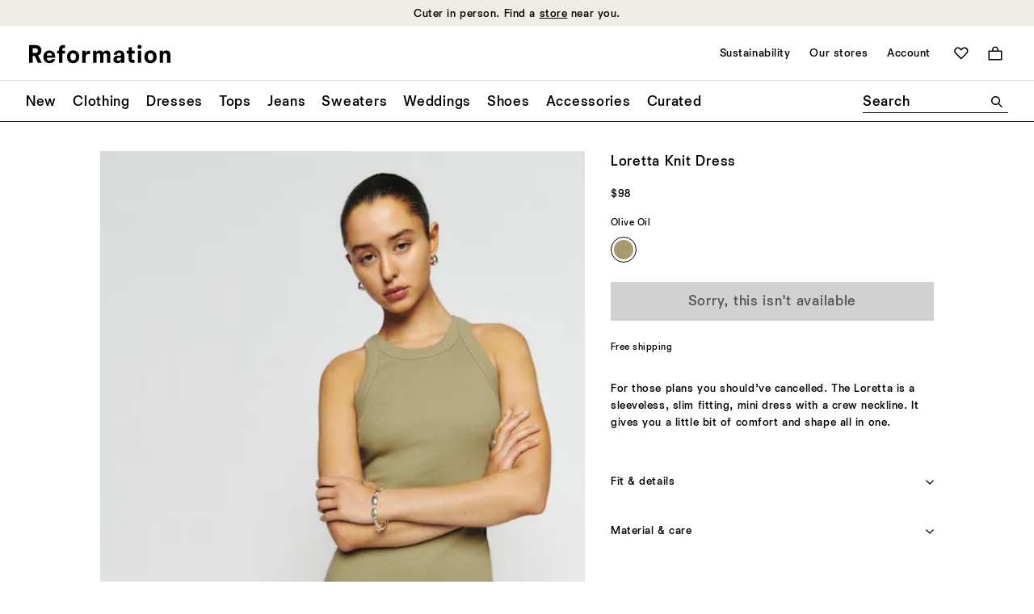

--- FILE ---
content_type: text/javascript; charset=utf-8
request_url: https://e.cquotient.com/recs/bhcn-reformation-us/product-to-product?callback=CQuotient._callback1&_=1769783883364&_device=mac&userId=&cookieId=bcdFchgc7E1u1a7hiXpCTgNaVw&emailId=&anchors=id%3A%3A1312957%7C%7Csku%3A%3A%7C%7Ctype%3A%3Avgroup%7C%7Calt_id%3A%3A1312957OLI&slotId=product-you-may-like&slotConfigId=PDP-product-recs-you-may-like&slotConfigTemplate=slots%2Frecommendation%2FproductGridSlot.isml&ccver=1.03&realm=BHCN&siteId=reformation-us&instanceType=prd&v=v3.1.3&json=%7B%22userId%22%3A%22%22%2C%22cookieId%22%3A%22bcdFchgc7E1u1a7hiXpCTgNaVw%22%2C%22emailId%22%3A%22%22%2C%22anchors%22%3A%5B%7B%22id%22%3A%221312957%22%2C%22sku%22%3A%22%22%2C%22type%22%3A%22vgroup%22%2C%22alt_id%22%3A%221312957OLI%22%7D%5D%2C%22slotId%22%3A%22product-you-may-like%22%2C%22slotConfigId%22%3A%22PDP-product-recs-you-may-like%22%2C%22slotConfigTemplate%22%3A%22slots%2Frecommendation%2FproductGridSlot.isml%22%2C%22ccver%22%3A%221.03%22%2C%22realm%22%3A%22BHCN%22%2C%22siteId%22%3A%22reformation-us%22%2C%22instanceType%22%3A%22prd%22%2C%22v%22%3A%22v3.1.3%22%7D
body_size: 85
content:
/**/ typeof CQuotient._callback1 === 'function' && CQuotient._callback1({"product-to-product":{"displayMessage":"product-to-product","recs":[],"recoUUID":"487e60ae-880b-4a84-8e2a-a94c20e60c23"}});

--- FILE ---
content_type: text/javascript; charset=utf-8
request_url: https://p.cquotient.com/pebble?tla=bhcn-reformation-us&activityType=viewProduct&callback=CQuotient._act_callback0&cookieId=bcdFchgc7E1u1a7hiXpCTgNaVw&userId=&emailId=&product=id%3A%3A1312957%7C%7Csku%3A%3A%7C%7Ctype%3A%3Avgroup%7C%7Calt_id%3A%3A1312957OLI&realm=BHCN&siteId=reformation-us&instanceType=prd&locale=en_US&referrer=&currentLocation=https%3A%2F%2Fwww.thereformation.com%2Fproducts%2Floretta-knit-dress%2F1312957OLI.html&ls=true&_=1769783883349&v=v3.1.3&fbPixelId=__UNKNOWN__&json=%7B%22cookieId%22%3A%22bcdFchgc7E1u1a7hiXpCTgNaVw%22%2C%22userId%22%3A%22%22%2C%22emailId%22%3A%22%22%2C%22product%22%3A%7B%22id%22%3A%221312957%22%2C%22sku%22%3A%22%22%2C%22type%22%3A%22vgroup%22%2C%22alt_id%22%3A%221312957OLI%22%7D%2C%22realm%22%3A%22BHCN%22%2C%22siteId%22%3A%22reformation-us%22%2C%22instanceType%22%3A%22prd%22%2C%22locale%22%3A%22en_US%22%2C%22referrer%22%3A%22%22%2C%22currentLocation%22%3A%22https%3A%2F%2Fwww.thereformation.com%2Fproducts%2Floretta-knit-dress%2F1312957OLI.html%22%2C%22ls%22%3Atrue%2C%22_%22%3A1769783883349%2C%22v%22%3A%22v3.1.3%22%2C%22fbPixelId%22%3A%22__UNKNOWN__%22%7D
body_size: 329
content:
/**/ typeof CQuotient._act_callback0 === 'function' && CQuotient._act_callback0([{"k":"__cq_uuid","v":"bcdFchgc7E1u1a7hiXpCTgNaVw","m":34128000},{"k":"__cq_bc","v":"%7B%22bhcn-reformation-us%22%3A%5B%7B%22id%22%3A%221312957%22%2C%22type%22%3A%22vgroup%22%2C%22alt_id%22%3A%221312957OLI%22%7D%5D%7D","m":2592000}]);

--- FILE ---
content_type: text/javascript; charset=utf-8
request_url: https://e.cquotient.com/recs/bhcn-reformation-us/viewed-recently?callback=CQuotient._callback2&_=1769783883366&_device=mac&userId=&cookieId=bcdFchgc7E1u1a7hiXpCTgNaVw&emailId=&anchors=id%3A%3A1312957%7C%7Csku%3A%3A%7C%7Ctype%3A%3Avgroup%7C%7Calt_id%3A%3A1312957OLI&slotId=product-recently-viewed&slotConfigId=Viewed%20Recently%20-%20Einstein&slotConfigTemplate=slots%2Frecommendation%2FproductCarouselSlot.isml&ccver=1.03&realm=BHCN&siteId=reformation-us&instanceType=prd&v=v3.1.3&json=%7B%22userId%22%3A%22%22%2C%22cookieId%22%3A%22bcdFchgc7E1u1a7hiXpCTgNaVw%22%2C%22emailId%22%3A%22%22%2C%22anchors%22%3A%5B%7B%22id%22%3A%221312957%22%2C%22sku%22%3A%22%22%2C%22type%22%3A%22vgroup%22%2C%22alt_id%22%3A%221312957OLI%22%7D%5D%2C%22slotId%22%3A%22product-recently-viewed%22%2C%22slotConfigId%22%3A%22Viewed%20Recently%20-%20Einstein%22%2C%22slotConfigTemplate%22%3A%22slots%2Frecommendation%2FproductCarouselSlot.isml%22%2C%22ccver%22%3A%221.03%22%2C%22realm%22%3A%22BHCN%22%2C%22siteId%22%3A%22reformation-us%22%2C%22instanceType%22%3A%22prd%22%2C%22v%22%3A%22v3.1.3%22%7D
body_size: 78
content:
/**/ typeof CQuotient._callback2 === 'function' && CQuotient._callback2({"viewed-recently":{"displayMessage":"viewed-recently","recs":[],"recoUUID":"575f151c-6a57-4563-a931-03b0ea60d5ee"}});